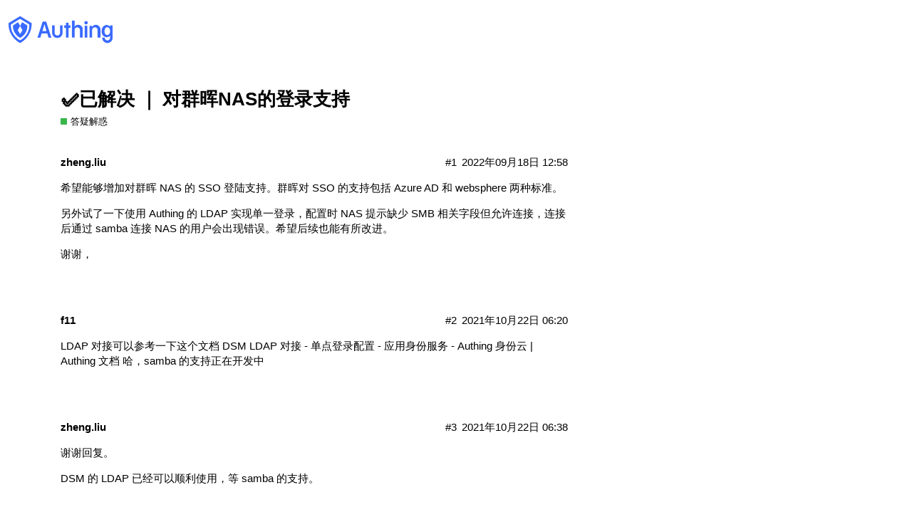

--- FILE ---
content_type: text/html; charset=utf-8
request_url: https://forum.authing.cn/t/topic/437
body_size: 4257
content:
<!DOCTYPE html>
<html lang="zh-CN">
  <head>
    <meta charset="utf-8">
    <title>✅已解决 ｜ 对群晖NAS的登录支持 - 答疑解惑 - Authing 论坛</title>
    <meta name="description" content="希望能够增加对群晖 NAS 的 SSO 登陆支持。群晖对 SSO 的支持包括 Azure AD 和 websphere 两种标准。 
另外试了一下使用 Authing 的 LDAP 实现单一登录，配置时 NAS 提示缺少 SMB 相关字段但&amp;hellip;">
    <meta name="generator" content="Discourse 2.7.0.beta7 - https://github.com/discourse/discourse version 69f8c3b3057dbf70ff2b33ab354eea18e7d2d7b3">
<link rel="icon" type="image/png" href="https://forum.authing.cn/uploads/default/optimized/1X/101052ea4b33b1695aee7fbe7f5f1c5d2680df01_2_32x32.png">
<link rel="apple-touch-icon" type="image/png" href="https://forum.authing.cn/uploads/default/optimized/1X/101052ea4b33b1695aee7fbe7f5f1c5d2680df01_2_180x180.png">
<meta name="theme-color" content="#ffffff">
<meta name="viewport" content="width=device-width, initial-scale=1.0, minimum-scale=1.0, user-scalable=yes, viewport-fit=cover">
<link rel="canonical" href="https://forum.authing.cn/t/topic/437" />
<script type="application/ld+json">{"@context":"http://schema.org","@type":"WebSite","url":"https://forum.authing.cn","potentialAction":{"@type":"SearchAction","target":"https://forum.authing.cn/search?q={search_term_string}","query-input":"required name=search_term_string"}}</script>
<link rel="search" type="application/opensearchdescription+xml" href="https://forum.authing.cn/opensearch.xml" title="Authing 论坛 Search">

      <link href="/stylesheets/desktop_2_fabffbcc8a6b69ba8d1d9191ed68f8094177efc6.css?__ws=forum.authing.cn" media="all" rel="stylesheet" data-target="desktop" data-theme-id="1"/>
      <link href="/stylesheets/desktop_theme_1_5756d656caa9feb5557e122611c96268410fcfca.css?__ws=forum.authing.cn" media="all" rel="stylesheet" data-target="desktop_theme" data-theme-id="1"/>
<link href="/stylesheets/desktop_theme_4_6dbc801442515e91a53927fe63dbc2648a93f62e.css?__ws=forum.authing.cn" media="all" rel="stylesheet" data-target="desktop_theme" data-theme-id="4"/>
<link href="/stylesheets/desktop_theme_6_b8e91c9d70a8552d9e500654667dc102b4ed1b15.css?__ws=forum.authing.cn" media="all" rel="stylesheet" data-target="desktop_theme" data-theme-id="6"/>
<link href="/stylesheets/desktop_theme_9_78fce72a8b64b65d284d0ea71bece93803cbe96b.css?__ws=forum.authing.cn" media="all" rel="stylesheet" data-target="desktop_theme" data-theme-id="9"/>
<link href="/stylesheets/desktop_theme_17_3d13724bcb726c403b20cce1302b39dfd2de625f.css?__ws=forum.authing.cn" media="all" rel="stylesheet" data-target="desktop_theme" data-theme-id="17"/>
<link href="/stylesheets/desktop_theme_18_30dd0a19b78035eb9cef14eed99ef5fd19991731.css?__ws=forum.authing.cn" media="all" rel="stylesheet" data-target="desktop_theme" data-theme-id="18"/>
     <link rel="icon" href="//authing.cn/favicon.ico">
    
        <link rel="alternate" type="application/rss+xml" title=" &#39;✅已解决 ｜ 对群晖NAS的登录支持&#39;的RSS源" href="https://forum.authing.cn/t/topic/437.rss" />
    <meta property="og:site_name" content="Authing 论坛" />
<meta name="twitter:card" content="summary" />
<meta name="twitter:image" content="https://forum.authing.cn/uploads/default/original/1X/101052ea4b33b1695aee7fbe7f5f1c5d2680df01.png" />
<meta property="og:image" content="https://forum.authing.cn/uploads/default/original/1X/101052ea4b33b1695aee7fbe7f5f1c5d2680df01.png" />
<meta property="og:url" content="https://forum.authing.cn/t/topic/437" />
<meta name="twitter:url" content="https://forum.authing.cn/t/topic/437" />
<meta property="og:title" content="✅已解决 ｜ 对群晖NAS的登录支持" />
<meta name="twitter:title" content="✅已解决 ｜ 对群晖NAS的登录支持" />
<meta property="og:description" content="希望能够增加对群晖 NAS 的 SSO 登陆支持。群晖对 SSO 的支持包括 Azure AD 和 websphere 两种标准。  另外试了一下使用 Authing 的 LDAP 实现单一登录，配置时 NAS 提示缺少 SMB 相关字段但允许连接，连接后通过 samba 连接 NAS 的用户会出现错误。希望后续也能有所改进。  谢谢，" />
<meta name="twitter:description" content="希望能够增加对群晖 NAS 的 SSO 登陆支持。群晖对 SSO 的支持包括 Azure AD 和 websphere 两种标准。  另外试了一下使用 Authing 的 LDAP 实现单一登录，配置时 NAS 提示缺少 SMB 相关字段但允许连接，连接后通过 samba 连接 NAS 的用户会出现错误。希望后续也能有所改进。  谢谢，" />
<meta property="article:published_time" content="2021-10-22T06:13:30+00:00" />
<meta property="og:ignore_canonical" content="true" />


    
  </head>
  <body class="crawler">
    


<script src="/theme-javascripts/1f804c7fbba6b4609767efb3f64edf76fb6e4bd6.js?__ws=forum.authing.cn"></script>

<script src="/theme-javascripts/ed3c6c993cb58efdcf68ee6c0ca3ba4ab7ccad78.js?__ws=forum.authing.cn"></script>


<script src="/theme-javascripts/3dbb2791768b67e822dc11544574c41cd12f3734.js?__ws=forum.authing.cn"></script>
    <header>
      <a href="/">
          <img src="https://forum.authing.cn/uploads/default/original/1X/5fcc9fb6fef460177305e152ae595836814a0c6c.png" alt="Authing 论坛" id="site-logo" style="max-width: 150px;">
      </a>
    </header>
    <div id="main-outlet" class="wrap">
        <div id="topic-title">
    <h1>
      <a href="/t/topic/437">✅已解决 ｜ 对群晖NAS的登录支持</a>
    </h1>

      <div class="topic-category" itemscope itemtype="http://schema.org/BreadcrumbList">
          <span itemprop="itemListElement" itemscope itemtype="http://schema.org/ListItem">
            <a href="https://forum.authing.cn/c/6-category/6" class="badge-wrapper bullet" itemprop="item">
              <span class='badge-category-bg' style='background-color: #3AB54A'></span>
              <span class='badge-category clear-badge'>
                <span class='category-name' itemprop='name'>答疑解惑</span>
              </span>
            </a>
            <meta itemprop="position" content="1" />
          </span>
      </div>

  </div>

  


      <div itemscope itemtype='http://schema.org/DiscussionForumPosting' class='topic-body crawler-post'>
        <div class='crawler-post-meta'>
          <div itemprop='publisher' itemscope itemtype="http://schema.org/Organization">
            <meta itemprop='name' content='北京蒸汽记忆科技有限公司'>
              <div itemprop='logo' itemscope itemtype="http://schema.org/ImageObject">
                <meta itemprop='url' content='https://forum.authing.cn/uploads/default/original/1X/5fcc9fb6fef460177305e152ae595836814a0c6c.png'>
              </div>
          </div>
          <span class="creator" itemprop="author" itemscope itemtype="http://schema.org/Person">
            <a itemprop="url" href='https://forum.authing.cn/u/zheng.liu'><span itemprop='name'>zheng.liu</span></a>
            
          </span>

          <link itemprop="mainEntityOfPage" href="https://forum.authing.cn/t/topic/437">


          <span class="crawler-post-infos">
              <meta itemprop='datePublished' content='2021-10-22T06:13:30Z'>
              <time itemprop='dateModified' datetime='2022-09-18T12:58:53Z' class='post-time'>
                2022年09月18日 12:58
              </time>
          <span itemprop='position'>#1</span>
          </span>
        </div>
        <div class='post' itemprop='articleBody'>
          <p>希望能够增加对群晖 NAS 的 SSO 登陆支持。群晖对 SSO 的支持包括 Azure AD 和 websphere 两种标准。</p>
<p>另外试了一下使用 Authing 的 LDAP 实现单一登录，配置时 NAS 提示缺少 SMB 相关字段但允许连接，连接后通过 samba 连接 NAS 的用户会出现错误。希望后续也能有所改进。</p>
<p>谢谢，</p>
        </div>

        <meta itemprop='headline' content='✅已解决 ｜ 对群晖NAS的登录支持'>
          <meta itemprop='keywords' content=''>

        <div itemprop="interactionStatistic" itemscope itemtype="http://schema.org/InteractionCounter">
           <meta itemprop="interactionType" content="http://schema.org/LikeAction"/>
           <meta itemprop="userInteractionCount" content="0" />
           <span class='post-likes'></span>
         </div>

         <div itemprop="interactionStatistic" itemscope itemtype="http://schema.org/InteractionCounter">
            <meta itemprop="interactionType" content="http://schema.org/CommentAction"/>
            <meta itemprop="userInteractionCount" content="0" />
          </div>

      </div>
      <div itemscope itemtype='http://schema.org/DiscussionForumPosting' class='topic-body crawler-post'>
        <div class='crawler-post-meta'>
          <div itemprop='publisher' itemscope itemtype="http://schema.org/Organization">
            <meta itemprop='name' content='北京蒸汽记忆科技有限公司'>
              <div itemprop='logo' itemscope itemtype="http://schema.org/ImageObject">
                <meta itemprop='url' content='https://forum.authing.cn/uploads/default/original/1X/5fcc9fb6fef460177305e152ae595836814a0c6c.png'>
              </div>
          </div>
          <span class="creator" itemprop="author" itemscope itemtype="http://schema.org/Person">
            <a itemprop="url" href='https://forum.authing.cn/u/f11'><span itemprop='name'>f11</span></a>
            
          </span>

          <link itemprop="mainEntityOfPage" href="https://forum.authing.cn/t/topic/437">


          <span class="crawler-post-infos">
              <time itemprop='datePublished' datetime='2021-10-22T06:20:08Z' class='post-time'>
                2021年10月22日 06:20
              </time>
              <meta itemprop='dateModified' content='2021-10-22T06:20:08Z'>
          <span itemprop='position'>#2</span>
          </span>
        </div>
        <div class='post' itemprop='articleBody'>
          <p>LDAP 对接可以参考一下这个文档 <a href="https://docs.authing.cn/v2/integration/ldap-dsm/" class="inline-onebox" rel="noopener nofollow ugc">DSM LDAP 对接 - 单点登录配置 - 应用身份服务 - Authing 身份云 | Authing 文档</a> 哈，samba 的支持正在开发中</p>
        </div>

        <meta itemprop='headline' content='✅已解决 ｜ 对群晖NAS的登录支持'>

        <div itemprop="interactionStatistic" itemscope itemtype="http://schema.org/InteractionCounter">
           <meta itemprop="interactionType" content="http://schema.org/LikeAction"/>
           <meta itemprop="userInteractionCount" content="0" />
           <span class='post-likes'></span>
         </div>

         <div itemprop="interactionStatistic" itemscope itemtype="http://schema.org/InteractionCounter">
            <meta itemprop="interactionType" content="http://schema.org/CommentAction"/>
            <meta itemprop="userInteractionCount" content="0" />
          </div>

      </div>
      <div itemscope itemtype='http://schema.org/DiscussionForumPosting' class='topic-body crawler-post'>
        <div class='crawler-post-meta'>
          <div itemprop='publisher' itemscope itemtype="http://schema.org/Organization">
            <meta itemprop='name' content='北京蒸汽记忆科技有限公司'>
              <div itemprop='logo' itemscope itemtype="http://schema.org/ImageObject">
                <meta itemprop='url' content='https://forum.authing.cn/uploads/default/original/1X/5fcc9fb6fef460177305e152ae595836814a0c6c.png'>
              </div>
          </div>
          <span class="creator" itemprop="author" itemscope itemtype="http://schema.org/Person">
            <a itemprop="url" href='https://forum.authing.cn/u/zheng.liu'><span itemprop='name'>zheng.liu</span></a>
            
          </span>

          <link itemprop="mainEntityOfPage" href="https://forum.authing.cn/t/topic/437">


          <span class="crawler-post-infos">
              <time itemprop='datePublished' datetime='2021-10-22T06:38:32Z' class='post-time'>
                2021年10月22日 06:38
              </time>
              <meta itemprop='dateModified' content='2021-10-22T06:38:32Z'>
          <span itemprop='position'>#3</span>
          </span>
        </div>
        <div class='post' itemprop='articleBody'>
          <p>谢谢回复。</p>
<p>DSM 的 LDAP 已经可以顺利使用，等 samba 的支持。</p>
        </div>

        <meta itemprop='headline' content='✅已解决 ｜ 对群晖NAS的登录支持'>

        <div itemprop="interactionStatistic" itemscope itemtype="http://schema.org/InteractionCounter">
           <meta itemprop="interactionType" content="http://schema.org/LikeAction"/>
           <meta itemprop="userInteractionCount" content="0" />
           <span class='post-likes'></span>
         </div>

         <div itemprop="interactionStatistic" itemscope itemtype="http://schema.org/InteractionCounter">
            <meta itemprop="interactionType" content="http://schema.org/CommentAction"/>
            <meta itemprop="userInteractionCount" content="1" />
          </div>

      </div>
      <div itemscope itemtype='http://schema.org/DiscussionForumPosting' class='topic-body crawler-post'>
        <div class='crawler-post-meta'>
          <div itemprop='publisher' itemscope itemtype="http://schema.org/Organization">
            <meta itemprop='name' content='北京蒸汽记忆科技有限公司'>
              <div itemprop='logo' itemscope itemtype="http://schema.org/ImageObject">
                <meta itemprop='url' content='https://forum.authing.cn/uploads/default/original/1X/5fcc9fb6fef460177305e152ae595836814a0c6c.png'>
              </div>
          </div>
          <span class="creator" itemprop="author" itemscope itemtype="http://schema.org/Person">
            <a itemprop="url" href='https://forum.authing.cn/u/zheng.liu'><span itemprop='name'>zheng.liu</span></a>
            
          </span>

          <link itemprop="mainEntityOfPage" href="https://forum.authing.cn/t/topic/437">

            <link itemprop="image" href="https://forum.authing.cn/uploads/default/original/1X/04a1ba635963c1af51379064778b07f1713d4fb6.png">

          <span class="crawler-post-infos">
              <time itemprop='datePublished' datetime='2021-12-19T09:23:22Z' class='post-time'>
                2021年12月19日 09:23
              </time>
              <meta itemprop='dateModified' content='2021-12-19T09:23:22Z'>
          <span itemprop='position'>#4</span>
          </span>
        </div>
        <div class='post' itemprop='articleBody'>
          <p>还有个问题，如图。按照文档中的描述添加 authing 为 LDAP 源，加入后用户名为 UID+@cn，如果将 uid 在配置文件中映射为 <code>cn</code> 则显示类似 <code>test_user@cn</code> ，在用户登录时也必须包含 <code>@cn</code> 字符才可以登录（文档里的 <code>@authing.cn</code> 怎么加上的？ ）。<br>
是不是因为 NAS 中已经存在了本地用户，因此如果再引入第三方 LDAP 就必然会带有 <code>@cn</code> 后缀呢？</p>
<p><div class="lightbox-wrapper"><a class="lightbox" href="//forum.authing.cn/uploads/default/original/1X/04a1ba635963c1af51379064778b07f1713d4fb6.png" data-download-href="//forum.authing.cn/uploads/default/04a1ba635963c1af51379064778b07f1713d4fb6" title="image"><img src="//forum.authing.cn/uploads/default/optimized/1X/04a1ba635963c1af51379064778b07f1713d4fb6_2_690x189.png" alt="image" data-base62-sha1="EYpsHmqmLcegWSbGOOsnkC51Ou" width="690" height="189" srcset="//forum.authing.cn/uploads/default/optimized/1X/04a1ba635963c1af51379064778b07f1713d4fb6_2_690x189.png, //forum.authing.cn/uploads/default/optimized/1X/04a1ba635963c1af51379064778b07f1713d4fb6_2_1035x283.png 1.5x, //forum.authing.cn/uploads/default/original/1X/04a1ba635963c1af51379064778b07f1713d4fb6.png 2x" data-small-upload="//forum.authing.cn/uploads/default/optimized/1X/04a1ba635963c1af51379064778b07f1713d4fb6_2_10x10.png"><div class="meta">
<svg class="fa d-icon d-icon-far-image svg-icon" aria-hidden="true"><use xlink:href="#far-image"></use></svg><span class="filename">image</span><span class="informations">1284×353 12.1 KB</span><svg class="fa d-icon d-icon-discourse-expand svg-icon" aria-hidden="true"><use xlink:href="#discourse-expand"></use></svg>
</div></a></div></p>
        </div>

        <meta itemprop='headline' content='✅已解决 ｜ 对群晖NAS的登录支持'>

        <div itemprop="interactionStatistic" itemscope itemtype="http://schema.org/InteractionCounter">
           <meta itemprop="interactionType" content="http://schema.org/LikeAction"/>
           <meta itemprop="userInteractionCount" content="0" />
           <span class='post-likes'></span>
         </div>

         <div itemprop="interactionStatistic" itemscope itemtype="http://schema.org/InteractionCounter">
            <meta itemprop="interactionType" content="http://schema.org/CommentAction"/>
            <meta itemprop="userInteractionCount" content="0" />
          </div>

      </div>
      <div itemscope itemtype='http://schema.org/DiscussionForumPosting' class='topic-body crawler-post'>
        <div class='crawler-post-meta'>
          <div itemprop='publisher' itemscope itemtype="http://schema.org/Organization">
            <meta itemprop='name' content='北京蒸汽记忆科技有限公司'>
              <div itemprop='logo' itemscope itemtype="http://schema.org/ImageObject">
                <meta itemprop='url' content='https://forum.authing.cn/uploads/default/original/1X/5fcc9fb6fef460177305e152ae595836814a0c6c.png'>
              </div>
          </div>
          <span class="creator" itemprop="author" itemscope itemtype="http://schema.org/Person">
            <a itemprop="url" href='https://forum.authing.cn/u/f11'><span itemprop='name'>f11</span></a>
            
          </span>

          <link itemprop="mainEntityOfPage" href="https://forum.authing.cn/t/topic/437">


          <span class="crawler-post-infos">
              <time itemprop='datePublished' datetime='2021-12-19T09:33:53Z' class='post-time'>
                2021年12月19日 09:33
              </time>
              <meta itemprop='dateModified' content='2021-12-19T09:33:53Z'>
          <span itemprop='position'>#5</span>
          </span>
        </div>
        <div class='post' itemprop='articleBody'>
          <p>这个不是由于本地用户导致的，是由顶级域决定的，这块我们后续也会优化的哈</p>
        </div>

        <meta itemprop='headline' content='✅已解决 ｜ 对群晖NAS的登录支持'>

        <div itemprop="interactionStatistic" itemscope itemtype="http://schema.org/InteractionCounter">
           <meta itemprop="interactionType" content="http://schema.org/LikeAction"/>
           <meta itemprop="userInteractionCount" content="0" />
           <span class='post-likes'></span>
         </div>

         <div itemprop="interactionStatistic" itemscope itemtype="http://schema.org/InteractionCounter">
            <meta itemprop="interactionType" content="http://schema.org/CommentAction"/>
            <meta itemprop="userInteractionCount" content="0" />
          </div>

      </div>
      <div itemscope itemtype='http://schema.org/DiscussionForumPosting' class='topic-body crawler-post'>
        <div class='crawler-post-meta'>
          <div itemprop='publisher' itemscope itemtype="http://schema.org/Organization">
            <meta itemprop='name' content='北京蒸汽记忆科技有限公司'>
              <div itemprop='logo' itemscope itemtype="http://schema.org/ImageObject">
                <meta itemprop='url' content='https://forum.authing.cn/uploads/default/original/1X/5fcc9fb6fef460177305e152ae595836814a0c6c.png'>
              </div>
          </div>
          <span class="creator" itemprop="author" itemscope itemtype="http://schema.org/Person">
            <a itemprop="url" href='https://forum.authing.cn/u/zheng.liu'><span itemprop='name'>zheng.liu</span></a>
            
          </span>

          <link itemprop="mainEntityOfPage" href="https://forum.authing.cn/t/topic/437">


          <span class="crawler-post-infos">
              <time itemprop='datePublished' datetime='2021-12-21T01:41:00Z' class='post-time'>
                2021年12月21日 01:41
              </time>
              <meta itemprop='dateModified' content='2021-12-21T01:41:00Z'>
          <span itemprop='position'>#6</span>
          </span>
        </div>
        <div class='post' itemprop='articleBody'>
          <p>之前本地 Samba 的问题可以通过 WebDAV 来解决，现在就差这个由于用户名不同，没有办法用同一套账户来登陆了，最好是能用 email 来登录（uid 映射 email 似乎就可以，所以能去掉 <code>@cn</code> 就完美）。</p>
        </div>

        <meta itemprop='headline' content='✅已解决 ｜ 对群晖NAS的登录支持'>

        <div itemprop="interactionStatistic" itemscope itemtype="http://schema.org/InteractionCounter">
           <meta itemprop="interactionType" content="http://schema.org/LikeAction"/>
           <meta itemprop="userInteractionCount" content="0" />
           <span class='post-likes'></span>
         </div>

         <div itemprop="interactionStatistic" itemscope itemtype="http://schema.org/InteractionCounter">
            <meta itemprop="interactionType" content="http://schema.org/CommentAction"/>
            <meta itemprop="userInteractionCount" content="0" />
          </div>

      </div>
      <div itemscope itemtype='http://schema.org/DiscussionForumPosting' class='topic-body crawler-post'>
        <div class='crawler-post-meta'>
          <div itemprop='publisher' itemscope itemtype="http://schema.org/Organization">
            <meta itemprop='name' content='北京蒸汽记忆科技有限公司'>
              <div itemprop='logo' itemscope itemtype="http://schema.org/ImageObject">
                <meta itemprop='url' content='https://forum.authing.cn/uploads/default/original/1X/5fcc9fb6fef460177305e152ae595836814a0c6c.png'>
              </div>
          </div>
          <span class="creator" itemprop="author" itemscope itemtype="http://schema.org/Person">
            <a itemprop="url" href='https://forum.authing.cn/u/f11'><span itemprop='name'>f11</span></a>
            
          </span>

          <link itemprop="mainEntityOfPage" href="https://forum.authing.cn/t/topic/437">


          <span class="crawler-post-infos">
              <time itemprop='datePublished' datetime='2021-12-21T01:43:33Z' class='post-time'>
                2021年12月21日 01:43
              </time>
              <meta itemprop='dateModified' content='2021-12-21T01:43:33Z'>
          <span itemprop='position'>#7</span>
          </span>
        </div>
        <div class='post' itemprop='articleBody'>
          <p>您加下我微信，我们一起看下 l1968108962</p>
        </div>

        <meta itemprop='headline' content='✅已解决 ｜ 对群晖NAS的登录支持'>

        <div itemprop="interactionStatistic" itemscope itemtype="http://schema.org/InteractionCounter">
           <meta itemprop="interactionType" content="http://schema.org/LikeAction"/>
           <meta itemprop="userInteractionCount" content="0" />
           <span class='post-likes'></span>
         </div>

         <div itemprop="interactionStatistic" itemscope itemtype="http://schema.org/InteractionCounter">
            <meta itemprop="interactionType" content="http://schema.org/CommentAction"/>
            <meta itemprop="userInteractionCount" content="0" />
          </div>

      </div>
      <div itemscope itemtype='http://schema.org/DiscussionForumPosting' class='topic-body crawler-post'>
        <div class='crawler-post-meta'>
          <div itemprop='publisher' itemscope itemtype="http://schema.org/Organization">
            <meta itemprop='name' content='北京蒸汽记忆科技有限公司'>
              <div itemprop='logo' itemscope itemtype="http://schema.org/ImageObject">
                <meta itemprop='url' content='https://forum.authing.cn/uploads/default/original/1X/5fcc9fb6fef460177305e152ae595836814a0c6c.png'>
              </div>
          </div>
          <span class="creator" itemprop="author" itemscope itemtype="http://schema.org/Person">
            <a itemprop="url" href='https://forum.authing.cn/u/tim.yang'><span itemprop='name'>tim.yang</span></a>
            
          </span>

          <link itemprop="mainEntityOfPage" href="https://forum.authing.cn/t/topic/437">


          <span class="crawler-post-infos">
              <time itemprop='datePublished' datetime='2023-08-12T00:06:30Z' class='post-time'>
                2023年08月12日 00:06
              </time>
              <meta itemprop='dateModified' content='2023-08-12T00:06:30Z'>
          <span itemprop='position'>#8</span>
          </span>
        </div>
        <div class='post' itemprop='articleBody'>
          <p>可以解决uid映射为email字段，然后在尾部不增加@authing.cn吗？</p>
        </div>

        <meta itemprop='headline' content='✅已解决 ｜ 对群晖NAS的登录支持'>

        <div itemprop="interactionStatistic" itemscope itemtype="http://schema.org/InteractionCounter">
           <meta itemprop="interactionType" content="http://schema.org/LikeAction"/>
           <meta itemprop="userInteractionCount" content="0" />
           <span class='post-likes'></span>
         </div>

         <div itemprop="interactionStatistic" itemscope itemtype="http://schema.org/InteractionCounter">
            <meta itemprop="interactionType" content="http://schema.org/CommentAction"/>
            <meta itemprop="userInteractionCount" content="0" />
          </div>

      </div>






    </div>
    <footer class="container wrap">
      <nav class='crawler-nav'>
        <ul>
        <li itemscope itemtype='http://schema.org/SiteNavigationElement'>
          <span itemprop='name'>
            <a href='/' itemprop="url">首页 </a>
          </span>
        </li>
        <li itemscope itemtype='http://schema.org/SiteNavigationElement'>
          <span itemprop='name'>
            <a href='/categories' itemprop="url">分类 </a>
          </span>
        </li>
        <li itemscope itemtype='http://schema.org/SiteNavigationElement'>
          <span itemprop='name'>
            <a href='/guidelines' itemprop="url">FAQ/指引 </a>
          </span>
        </li>
        <li itemscope itemtype='http://schema.org/SiteNavigationElement'>
          <span itemprop='name'>
            <a href='/tos' itemprop="url">服务条款 </a>
          </span>
        </li>
        <li itemscope itemtype='http://schema.org/SiteNavigationElement'>
          <span itemprop='name'>
            <a href='/privacy' itemprop="url">隐私政策 </a>
          </span>
        </li>
        </ul>
      </nav>
      <p class='powered-by-link'>由 <a href="https://www.discourse.org">Discourse</a>提供支持，启用 JavaScript 以获得最佳体验</p>
    </footer>
    
    <script async="" src="https://lf3-data.volccdn.com/obj/data-static/log-sdk/collect/collect-autotrack-rangers.js"></script>
<script src="https://cdn.authing.co/authing-website/common/collect.js"></script>
  </body>
  
</html>


--- FILE ---
content_type: text/css
request_url: https://forum.authing.cn/stylesheets/desktop_theme_1_5756d656caa9feb5557e122611c96268410fcfca.css?__ws=forum.authing.cn
body_size: -127
content:

/*# sourceMappingURL=desktop_theme_1_5756d656caa9feb5557e122611c96268410fcfca.css.map */


--- FILE ---
content_type: text/css
request_url: https://forum.authing.cn/stylesheets/desktop_theme_4_6dbc801442515e91a53927fe63dbc2648a93f62e.css?__ws=forum.authing.cn
body_size: 416
content:
.tiles-initialized{display:-webkit-box;display:-webkit-flex;display:-ms-flexbox;display:flex}.tiles-initialized .tiles-col{min-width:calc(100% / 3);-webkit-box-flex:1;-webkit-flex-grow:1;-ms-flex-positive:1;flex-grow:1}.tiles-initialized .tiles-col--3{display:none}@media (min-width: 775px){.tiles-initialized .tiles-col--3{display:block}}.tiles-initialized .lightbox-wrapper,.tiles-initialized>img{display:block;width:100%;height:auto;box-sizing:border-box;padding:3px}.tiles-initialized .lightbox{position:relative;display:flex;align-items:center;justify-content:center}.tiles-initialized .lightbox .tiles-zoom{transition:opacity 0.5s ease-in-out;opacity:0;height:100%;width:100%;position:absolute;z-index:1;flex:1;pointer-events:none;display:flex;align-items:center;justify-content:center}.tiles-initialized .lightbox .tiles-zoom svg{color:#e6e6e6;height:1.5em;width:1.5em}.tiles-initialized .lightbox:hover .tiles-zoom{opacity:1;background:rgba(0,0,0,0.75)}.tiles-initialized .lightbox .meta{display:none}.tiles-initialized .lightbox>img{max-width:100%;width:100%;max-height:unset;height:auto;transition:all 1s ease;z-index:0;position:absolute;top:0;left:0}.tiles-initialized p:empty,.tiles-initialized br,.tiles-initialized>img{display:none}#reply-control div[data-theme-tiles="1"]>p{border-left:4px solid #3369FF;padding-left:2px;margin-top:2em}#reply-control div[data-theme-tiles="1"]>p>img:not(.thumbnail){width:auto;max-height:110px;margin:2px}.bio-composer .TilesGallery{display:none}

/*# sourceMappingURL=desktop_theme_4_6dbc801442515e91a53927fe63dbc2648a93f62e.css.map */


--- FILE ---
content_type: text/css
request_url: https://forum.authing.cn/stylesheets/desktop_theme_6_b8e91c9d70a8552d9e500654667dc102b4ed1b15.css?__ws=forum.authing.cn
body_size: 312
content:
.archetype-private_message div.topic-body.clearfix>div.topic-meta-data{padding:5px}.archetype-private_message .topic-body{border-top:0px;padding:15px 0 0 5px}.archetype-private_message div.topic-avatar{border-top:0px;padding-top:5px;padding-bottom:7px}.archetype-private_message .topic-body .regular{margin-top:0px}.archetype-private_message div.topic-body.clearfix>div.regular.contents>section{margin:0px}.archetype-private_message .topic-meta-data{display:flex;align-items:flex-start}.archetype-private_message .topic-body .contents{position:relative;display:inline-block}.archetype-private_message .topic-meta-data div{margin-right:5px;flex:0 1 auto}.archetype-private_message .topic-body .contents,.archetype-private_message div.reply{background:#e6e6ff;color:#000;border:1px solid #909090;-webkit-border-radius:1.5em;border-radius:1.5em;border-top-left-radius:0px;-webkit-box-shadow:8px 8px 20px 0 rgba(0,0,0,0.2);box-shadow:8px 8px 20px 0 rgba(0,0,0,0.2);max-width:95%;padding:5px;position:relative;display:inline-block;float:left}.archetype-private_message div.current-user-post .topic-body .contents{color:#000;background:#e6f2e6}.archetype-private_message .topic-body .cooked{padding:10px 10px 0 10px}.archetype-private_message div.reply{background:#fff}.archetype-private_message .onebox{background:#fff}.archetype-private_message div.topic-status-info{border-top:0px}.archetype-private_message .onscreen-post{border-top:0px}

/*# sourceMappingURL=desktop_theme_6_b8e91c9d70a8552d9e500654667dc102b4ed1b15.css.map */


--- FILE ---
content_type: text/css
request_url: https://forum.authing.cn/stylesheets/desktop_theme_9_78fce72a8b64b65d284d0ea71bece93803cbe96b.css?__ws=forum.authing.cn
body_size: 56
content:
.d-header.hide-menus .headerLink:not(.keep){display:none}.custom-header-links{display:inline-flex;align-items:center;margin:0}.custom-header-links .headerLink{list-style:none}.custom-header-links .headerLink a{padding:6px 10px;color:var(--header_primary);font-size:1.1487em}.desktop-view .vmo,.mobile-view .vdo{display:none !important}

/*# sourceMappingURL=desktop_theme_9_78fce72a8b64b65d284d0ea71bece93803cbe96b.css.map */


--- FILE ---
content_type: text/css
request_url: https://forum.authing.cn/stylesheets/desktop_theme_18_30dd0a19b78035eb9cef14eed99ef5fd19991731.css?__ws=forum.authing.cn
body_size: 533
content:
.homepage-featured-topics #main-outlet{padding-top:1.5em}@media screen and (max-width: 450px){.homepage-featured-topics #main-outlet{padding-top:0.5em}}.featured-topic-wrapper{margin-bottom:1em;text-align:center;border-bottom:1px solid #e6e6e6;position:relative;min-height:280px}@media screen and (max-width: 450px){.featured-topic-wrapper{min-height:265px}}.featured-topic-wrapper .spinner{position:absolute;left:0;right:0;top:80px;margin-left:auto;margin-right:auto}@media screen and (max-width: 450px){.featured-topic-wrapper .spinner{top:70px}}@media screen and (max-width: 450px){.featured-topic-wrapper{margin-top:5em}}.featured-topic-wrapper h2{border-bottom:1px solid #e6e6e6;padding-bottom:0.5em;margin-bottom:1.5em}.featured-topic-wrapper .featured-topics{display:flex;justify-content:center;align-items:flex-start}@media screen and (max-width: 600px){.featured-topic-wrapper .featured-topics{flex-wrap:wrap}}.featured-topic-wrapper .featured-topics .featured-topic{flex:1 1 30%;max-width:500px;display:flex;flex-wrap:wrap;align-items:center;justify-content:center}@media screen and (min-width: 650px){.featured-topic-wrapper .featured-topics .featured-topic:first-of-type:not(:last-of-type){margin-right:1.5em}.featured-topic-wrapper .featured-topics .featured-topic:last-of-type:not(:first-of-type){margin-left:1.5em}}@media screen and (max-width: 600px){.featured-topic-wrapper .featured-topics .featured-topic{width:100%}.featured-topic-wrapper .featured-topics .featured-topic:nth-of-type(3){display:none}}@media screen and (max-width: 450px){.featured-topic-wrapper .featured-topics .featured-topic{width:100%}.featured-topic-wrapper .featured-topics .featured-topic:nth-of-type(2){display:none}.featured-topic-wrapper .featured-topics .featured-topic:nth-of-type(3){display:none}}.featured-topic-wrapper .featured-topics .featured-topic h3{margin:0;padding:1em 0 1.5em;font-size:1.3195em}.featured-topic-wrapper .featured-topics .featured-topic h3 a{display:-webkit-box;overflow:hidden;text-overflow:ellipsis;word-wrap:break-word;-webkit-line-clamp:2;-webkit-box-orient:vertical}@media screen and (max-width: 450px){.featured-topic-wrapper .featured-topics .featured-topic h3{padding:1em 0 1em}}.featured-topic-wrapper .featured-topics .featured-topic .featured-topic-image{height:200px;max-width:450px;width:100%;background-size:cover;background-position:center center}.featured-topic-wrapper .featured-topics .featured-topic .featured-topic-image a{display:block;width:100%;height:100%}body:not(.staff) .tag-drop li[data-name="featured"],body:not(.staff) [data-tag-name="featured"]{display:none}

/*# sourceMappingURL=desktop_theme_18_30dd0a19b78035eb9cef14eed99ef5fd19991731.css.map */


--- FILE ---
content_type: text/javascript
request_url: https://forum.authing.cn/theme-javascripts/1f804c7fbba6b4609767efb3f64edf76fb6e4bd6.js?__ws=forum.authing.cn
body_size: 2636
content:
(function() {
  if ('require' in window) {
    require("discourse/lib/theme-settings-store").registerSettings(4, {"Tiles_button_text":"Grid Gallery","Tiles_add_images_prompt":"Add images","Tiles_button_icon":"th"});
  }
})();
if ('define' in window) {
define("discourse/theme-4/initializers/theme-field-12-common-html-script-1", ["exports", "discourse/lib/plugin-api"], function (_exports, _pluginApi) {
  "use strict";

  Object.defineProperty(_exports, "__esModule", {
    value: true
  });
  _exports.default = void 0;

  var settings = require("discourse/lib/theme-settings-store").getObjectForTheme(4);

  var themePrefix = function themePrefix(key) {
    return "theme_translations.4.".concat(key);
  };

  var _default = {
    name: "theme-field-12-common-html-script-1",
    after: "inject-objects",
    initialize: function initialize() {
      (0, _pluginApi.withPluginApi)("0.8.18", function (api) {
        var iconHTML = require("discourse-common/lib/icon-library").iconHTML,
            tiles_selector = '.cooked div[data-theme-tiles="1"]',
            mobileView = $("html.mobile-view").length,
            padding = 6; // padding between tiles


        var numberOfTiles = 3,
            // show three columns on dektop
        cookedWidth = 690; // dekstop post width

        if (mobileView) {
          numberOfTiles = 2; // show two columns on mobile

          cookedWidth = $(window).width() - 20; // mobile post width (device width - #main-outlet padding)
        }

        var extraSpace = padding * numberOfTiles,
            cleanWidth = cookedWidth - extraSpace,
            tileWidth = cleanWidth / numberOfTiles; // Handles translations for composer 

        var translations = I18n.translations[I18n.currentLocale()].js;

        if (!translations) {
          translations = {};
        }

        if (!translations.composer) {
          translations.composer = {};
        }

        translations.tiles_gallery_button = settings.Tiles_button_text;
        translations.composer.tiles_add_images_prompt = settings.Tiles_add_images_prompt;

        $.fn.dtilesprep = function () {
          if (this.length == 0) return this;
          this.each(function () {
            var lightbox = $(this).find("a.lightbox");
            if (lightbox.length == 0) return this;
            $.each(lightbox, function () {
              var img = $(this).children("img");
              var height = img.attr("height");
              var width = img.attr("width");
              var adjustBy = width / tileWidth;
              var newHeight = height / adjustBy;
              $(this).css("height", newHeight).prepend("<div class=\"tiles-zoom\">".concat(iconHTML("search"), "</div>"));
            });
          });
          return this;
        };

        $.fn.dtiles = function () {
          if (!this.length) return this;
          this.each(function () {
            $(this).prepend("<div class=\"tiles-col tiles-col--1\"></div>\n           <div class=\"tiles-col tiles-col--2\"></div>\n           <div class=\"tiles-col tiles-col--3\"></div>").colcade({
              columns: ".tiles-col",
              items: ".lightbox-wrapper"
            }).addClass("tiles-initialized");
          });
          return this;
        };

        api.decorateCooked(function ($elem) {
          return $elem.children(tiles_selector).not(".tiles-initialized").dtilesprep().dtiles();
        });
        api.onToolbarCreate(function (toolbar) {
          toolbar.addButton({
            trimLeading: true,
            id: "TilesGallery",
            group: "insertions",
            icon: settings.Tiles_button_icon,
            title: "tiles_gallery_button",
            perform: function perform(e) {
              return e.applySurround('<div data-theme-tiles="1">\n\n', "\n\n</div>", "tiles_add_images_prompt");
            }
          });
        });
      });
    }
  };
  _exports.default = _default;
});
}

// Colcade.js
// Author: David DeSandro
// Github: https://github.com/desandro/colcade
// license: MIT - https://desandro.mit-license.org/
!function(t,e){"function"==typeof define&&define.amd?define(e):"object"==typeof module&&module.exports?module.exports=e():t.Colcade=e()}(window,function(){function t(t,e){if((t=s(t))&&t.colcadeGUID){var i=a[t.colcadeGUID];return i.option(e),i}this.element=t,this.options={},this.option(e),this.create()}function e(e){var i={};e.getAttribute("data-colcade").split(",").forEach(function(t){var e=t.split(":"),n=e[0].trim(),o=e[1].trim();i[n]=o}),new t(e,i)}function i(t,e){for(var i in e)t[i]=e[i];return t}function n(t){var e=[];if(Array.isArray(t))e=t;else if(t&&"number"==typeof t.length)for(var i=0;i<t.length;i++)e.push(t[i]);else e.push(t);return e}function o(t,e){return n((e=e||document).querySelectorAll(t))}function s(t){return"string"==typeof t&&(t=document.querySelector(t)),t}var u=t.prototype;u.option=function(t){this.options=i(this.options,t)};var r=0,a={};return u.create=function(){this.errorCheck();var t=this.guid=++r;this.element.colcadeGUID=t,a[t]=this,this.reload(),this._windowResizeHandler=this.onWindowResize.bind(this),this._loadHandler=this.onLoad.bind(this),window.addEventListener("resize",this._windowResizeHandler),this.element.addEventListener("load",this._loadHandler,!0)},u.errorCheck=function(){var t=[];if(this.element||t.push("Bad element: "+this.element),this.options.columns||t.push("columns option required: "+this.options.columns),this.options.items||t.push("items option required: "+this.options.items),t.length)throw new Error("[Colcade error] "+t.join(". "))},u.reload=function(){this.updateColumns(),this.updateItems(),this.layout()},u.updateColumns=function(){this.columns=o(this.options.columns,this.element)},u.updateItems=function(){this.items=o(this.options.items,this.element)},u.getActiveColumns=function(){return this.columns.filter(function(t){return"none"!=getComputedStyle(t).display})},u.layout=function(){this.activeColumns=this.getActiveColumns(),this._layout()},u._layout=function(){this.columnHeights=this.activeColumns.map(function(){return 0}),this.layoutItems(this.items)},u.layoutItems=function(t){t.forEach(this.layoutItem,this)},u.layoutItem=function(t){var e=Math.min.apply(Math,this.columnHeights),i=this.columnHeights.indexOf(e);this.activeColumns[i].appendChild(t),this.columnHeights[i]+=t.offsetHeight||1},u.append=function(t){var e=this.getQueryItems(t);this.items=this.items.concat(e),this.layoutItems(e)},u.prepend=function(t){var e=this.getQueryItems(t);this.items=e.concat(this.items),this._layout()},u.getQueryItems=function(t){t=n(t);var e=document.createDocumentFragment();return t.forEach(function(t){e.appendChild(t)}),o(this.options.items,e)},u.measureColumnHeight=function(t){var e=this.element.getBoundingClientRect();this.activeColumns.forEach(function(i,n){if(!t||i.contains(t)){var o=i.lastElementChild.getBoundingClientRect();this.columnHeights[n]=o.bottom-e.top}},this)},u.onWindowResize=function(){clearTimeout(this.resizeTimeout),this.resizeTimeout=setTimeout(function(){this.onDebouncedResize()}.bind(this),100)},u.onDebouncedResize=function(){var t=this.getActiveColumns(),e=t.length==this.activeColumns.length,i=!0;this.activeColumns.forEach(function(e,n){i=i&&e==t[n]}),e&&i||(this.activeColumns=t,this._layout())},u.onLoad=function(t){this.measureColumnHeight(t.target)},u.destroy=function(){this.items.forEach(function(t){this.element.appendChild(t)},this),window.removeEventListener("resize",this._windowResizeHandler),this.element.removeEventListener("load",this._loadHandler,!0),delete this.element.colcadeGUID,delete a[this.guid]},function(t){"complete"!=document.readyState?document.addEventListener("DOMContentLoaded",t):t()}(function(){o("[data-colcade]").forEach(e)}),t.data=function(t){var e=(t=s(t))&&t.colcadeGUID;return e&&a[e]},t.makeJQueryPlugin=function(e){function i(t,i,n){var o;return t.each(function(t,s){var u=e.data(s,"colcade");if(u){var r=u[i].apply(u,n);o=void 0===o?r:o}}),void 0!==o?o:t}function n(i,n){i.each(function(i,o){var s=e.data(o,"colcade");s?(s.option(n),s.layout()):(s=new t(o,n),e.data(o,"colcade",s))})}(e=e||window.jQuery)&&(e.fn.colcade=function(t){return"string"==typeof t?i(this,t,Array.prototype.slice.call(arguments,1)):(n(this,t),this)})},t.makeJQueryPlugin(),t});



--- FILE ---
content_type: application/javascript
request_url: https://cdn.authing.co/authing-website/common/collect.js
body_size: 201
content:
(function(win, export_obj) {
    win['TeaAnalyticsObject'] = export_obj;
    if (!win[export_obj]) {
        function _collect() {
            _collect.q.push(arguments);
        }
        _collect.q = _collect.q || [];
        win[export_obj] = _collect;            
    }
    win[export_obj].l = +new Date();
})(window, 'collectEvent');

window.collectEvent('init', { 
    app_id:344393,
channel: 'cn', 
    autotrack: false  //默认关闭，需要热力图及圈选功能可开启
});
window.collectEvent('start')

--- FILE ---
content_type: text/javascript
request_url: https://forum.authing.cn/theme-javascripts/3dbb2791768b67e822dc11544574c41cd12f3734.js?__ws=forum.authing.cn
body_size: 1648
content:
(function() {
  if ('require' in window) {
    require("discourse/lib/theme-settings-store").registerSettings(17, {"show_category_name":true,"show_category_description":true,"description_text_size":"larger","text_align":"left","show_subcategory_header":true,"show_parent_category_name":true,"show_lock_icon":true,"show_category_logo":true,"show_parent_category_logo":true,"show_site_logo":true,"position_logo":"left","size_logo":"standard","header_style":"box","header_background_image":"contain","show_mobile":true,"force_mobile_alignment":true,"hide_if_no_category_description":true,"hide_category_exceptions":""});
  }
})();
(function() {
  if ('Ember' in window) {
    Ember.TEMPLATES["javascripts/connectors/above-main-container/category-header-widget"] = Ember.HTMLBars.template({"id":null,"block":"{\"symbols\":[],\"statements\":[[0,\"\\n  \"],[1,[28,\"mount-widget\",null,[[\"widget\"],[\"category-header-widget\"]]],false],[0,\"\\n\"]],\"hasEval\":false}","meta":{}});
  }
})();
if ('define' in window) {
define("discourse/theme-17/initializers/theme-field-85-common-html-script-1", ["exports", "discourse/lib/plugin-api"], function (_exports, _pluginApi) {
  "use strict";

  Object.defineProperty(_exports, "__esModule", {
    value: true
  });
  _exports.default = void 0;

  var settings = require("discourse/lib/theme-settings-store").getObjectForTheme(17);

  var themePrefix = function themePrefix(key) {
    return "theme_translations.17.".concat(key);
  };

  var _default = {
    name: "theme-field-85-common-html-script-1",
    after: "inject-objects",
    initialize: function initialize() {
      (0, _pluginApi.withPluginApi)("0.8", function (api) {
        var container = Discourse.__container__;

        var _require = require('virtual-dom'),
            h = _require.h;

        var _require2 = require("discourse-common/lib/icon-library"),
            iconNode = _require2.iconNode;

        var lockIcon = iconNode('lock');
        api.createWidget('category-header-widget', {
          tagName: 'span',
          html: function html(attrs, state) {
            var path = window.location.pathname;
            var category;
            var controller = container.lookup('controller:navigation/category');
            category = controller.get("category");
            var siteSettings = Discourse.SiteSettings;
            var isException = category && settings.hide_category_exceptions.split("|").includes(category.name);

            if (/^\/c\//.test(path)) {
              var hideMobile = !settings.show_mobile && this.site.mobileView ? "true" : hideMobile;
              var subCat = !settings.show_subcategory_header && category.parentCategory ? "true" : subCat;
              var noDesc = !settings.hide_if_no_category_description && !category.description_text ? "true" : noDesc;

              if (!isException && !noDesc && !subCat && !hideMobile) {
                //list-controls
                var ifParentCategory = function ifParentCategory() {
                  if (category.parentCategory) {
                    return h('a.parent-box-link', {
                      "attributes": {
                        "href": category.parentCategory.url
                      }
                    }, h('h1', category.parentCategory.name + ": "));
                  }
                };

                var catDesc = function catDesc() {
                  if (settings.show_category_description) {
                    return h('div.cooked', {
                      innerHTML: category.description
                    });
                  }
                };

                var logoImg = function logoImg() {
                  if (settings.show_category_logo && category.uploaded_logo) {
                    return [h('img', {
                      "attributes": {
                        "src": category.uploaded_logo.url
                      }
                    })];
                  } else if (settings.show_category_logo && settings.show_parent_category_logo && category.parentCategory && category.parentCategory.uploaded_logo) {
                    return [h('img', {
                      "attributes": {
                        "src": category.parentCategory.uploaded_logo.url
                      }
                    })];
                  } else if (settings.show_site_logo && siteSettings.logo_small) {
                    return [h('img', {
                      "attributes": {
                        "src": siteSettings.logo_small
                      }
                    })];
                  }
                };

                var ifParentProtected = function ifParentProtected() {
                  if (category.parentCategory && category.parentCategory.read_restricted) {
                    return lockIcon;
                  }
                };

                var ifProtected = function ifProtected() {
                  if (category.read_restricted) {
                    return lockIcon;
                  }
                };

                var getHeaderStyle = function getHeaderStyle() {
                  var headerStyle = "";

                  if (settings.header_style == "box") {
                    headerStyle += "border-left: 6px solid #" + category.color + ";";
                  }

                  if (settings.header_style == "banner") {
                    headerStyle += "background-color: #" + category.color + "; color: #" + category.text_color + ";";
                  }

                  if (category.uploaded_background) {
                    if (settings.header_background_image != "outside") {
                      headerStyle += "background-image: url(" + category.uploaded_background.url + ");";
                    }
                  }

                  return headerStyle;
                };

                $("body").addClass("category-header");
                return h('div.category-title-header' + " .category-banner-" + category.slug, {
                  "attributes": {
                    "style": getHeaderStyle()
                  }
                }, h('div.category-title-contents', [h('div.category-logo.aspect-image', logoImg()), h('div.category-title-name', [ifParentProtected(), ifParentCategory(), ifProtected(), h('h1', category.name)]), h('div.category-title-description', catDesc())]));
              }
            } else {
              $("body").removeClass("category-header");
            }
          }
        }), api.decorateWidget('category-header-widget:after', function (helper) {
          helper.widget.appEvents.on('page:changed', function () {
            helper.widget.scheduleRerender();
          });
        });
      });
    }
  };
  _exports.default = _default;
});
}


--- FILE ---
content_type: text/javascript
request_url: https://forum.authing.cn/theme-javascripts/ed3c6c993cb58efdcf68ee6c0ca3ba4ab7ccad78.js?__ws=forum.authing.cn
body_size: 422
content:
(function() {
  if ('require' in window) {
    require("discourse/lib/theme-settings-store").registerSettings(6, {"Show_message_bubbles":true,"Your_message_bubble_color":"green","Other_message_bubble_color":"blue","Your_message_text_color":"primary","Other_message_text_color":"primary","Message_bubble_opacity":"10%","Show_box_border":true,"Show_box_shadow":true,"Message_button_added_text":"","Message_button_before_text":""});
  }
})();
if ('define' in window) {
define("discourse/theme-6/initializers/theme-field-17-common-html-script-1", ["exports", "discourse/lib/plugin-api"], function (_exports, _pluginApi) {
  "use strict";

  Object.defineProperty(_exports, "__esModule", {
    value: true
  });
  _exports.default = void 0;

  var settings = require("discourse/lib/theme-settings-store").getObjectForTheme(6);

  var themePrefix = function themePrefix(key) {
    return "theme_translations.6.".concat(key);
  };

  var _default = {
    name: "theme-field-17-common-html-script-1",
    after: "inject-objects",
    initialize: function initialize() {
      (0, _pluginApi.withPluginApi)("0.8", function (api) {
        var currentUser = api.getCurrentUser();
        api.addPostClassesCallback(function (attrs) {
          if (currentUser && currentUser.id === attrs.user_id) {
            return ["current-user-post"];
          } else {
            return [];
          }
        });
      });
    }
  };
  _exports.default = _default;
});
}
